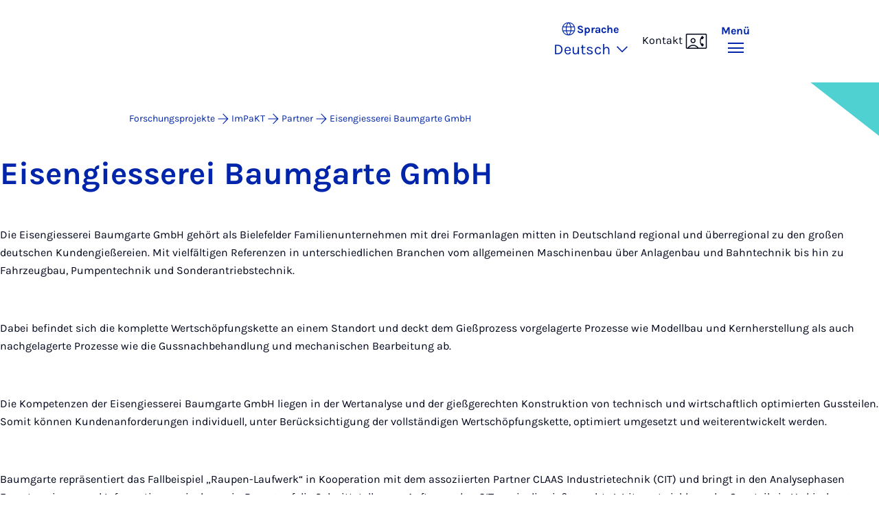

--- FILE ---
content_type: text/html; charset=utf-8
request_url: https://www.impaktprojekt.de/partner/eisengiesserei-baumgarte
body_size: 6432
content:
<!DOCTYPE html>
<html lang="de">
<head>

<meta charset="utf-8">
<!-- 
	Copyright Universität Paderborn

	This website is powered by TYPO3 - inspiring people to share!
	TYPO3 is a free open source Content Management Framework initially created by Kasper Skaarhoj and licensed under GNU/GPL.
	TYPO3 is copyright 1998-2026 of Kasper Skaarhoj. Extensions are copyright of their respective owners.
	Information and contribution at https://typo3.org/
-->


<link rel="icon" href="/_assets/2fef5a57ccfb6518b32ca960619c0f44/Icons/favicon.ico" type="image/vnd.microsoft.icon">
<title>Eisengiesserei Baumgarte GmbH - IKT-befähigte modelbasierte Auswirkungs- analyse in der Produktentwicklung</title>
<meta name="generator" content="TYPO3 CMS">
<meta name="viewport" content="width=device-width, initial-scale=1, minimum-scale=1, maximum-scale=5">
<meta name="twitter:card" content="summary">
<meta property="upb:pageid" content="123822">
<meta property="upb:changed" content="20.01.2026 09:30:09">
<meta property="upb:changedts" content="1768897809">
<meta name="copyright" content="Universität Paderborn">


<link rel="stylesheet" href="/typo3temp/assets/compressed/merged-651ef7f60a1f7281557e400a5c662884-11f13ed3c799fcf4dfcaa548e827ef6a.css.gz?1768800185" media="all">
<link href="/_assets/41f313ddc60e6583fa91411440628db0/Dist/Css/stage.min.css?1768558488" rel="stylesheet" >
<link href="/_assets/41f313ddc60e6583fa91411440628db0/Dist/Css/anchor-navigation.min.css?1768558488" rel="stylesheet" >
<link href="/_assets/41f313ddc60e6583fa91411440628db0/Dist/Css/breadcrumb.min.css?1768558488" rel="stylesheet" >






<link rel="apple-touch-icon" type="image/png" href="/typo3conf/ext/upb/Resources/Public/Icons/favicon.ico" ><link href="/typo3conf/ext/upb/Resources/Public/Files/fonts/fontawesome-webfont.woff2" as="font" crossorigin>
<link rel="canonical" href="https://www.impaktprojekt.de/partner/eisengiesserei-baumgarte"/>
</head>
<body>

    
    

    
    








<header class="main-header sticky-top w-100">
    <nav class="navbar">
        <div class="container">
            
                    
                            
                                    <a href="https://www.impaktprojekt.de/" class="navbar-brand" title="IKT-befähigte modelbasierte Auswirkungs- analyse in der Produktentwicklung">
                                        <img alt="Logo" src="/fileadmin/sys/impakt/logo-impakt.png" width="195" height="69" />
                                    </a>
                                
                        
                
            <div class="d-flex navbar-actions">
                <div class="navbar-action-item d-none d-lg-block lang-switch">
                    <button class="navbar-button" data-bs-toggle="popover" data-bs-placement="bottom"
                            data-bs-offset="-40,0" data-bs-content-id="popover-content" tabindex="0" role="button">
                        <span class="header">
                            <span>Sprache</span>
                            
<svg xmlns="http://www.w3.org/2000/svg" class="icon "><use xlink:href="#icon-language"></use></svg>

                            <span class="label">Sprache</span>
                        </span>
                        
                            
                                <span class="lang">Deutsch
<svg xmlns="http://www.w3.org/2000/svg" class="icon "><use xlink:href="#icon-expand_more"></use></svg>
</span>
                            
                        
                            
                        
                    </button>
                </div>
                
                    <div class="navbar-action-item d-none d-lg-block contact">
                        
                            <span>Kontakt</span>
                            
<svg xmlns="http://www.w3.org/2000/svg" class="icon "><use xlink:href="#icon-contact_phone"></use></svg>

                        
                    </div>
                
                <div class="d-flex navbar-actions_main">
                    <ul class="navbar-actions_main-items">
                        
                        <li class="navbar-action-item">
                            <button class="navbar-button navbar-button--collapse-menu" type="button"
                                    aria-controls="navbarUPB" aria-expanded="false" aria-label="Menü umschalten">
                                <span>Menü</span>
                                <div class="css-icon-wrapper">
                                    <div class="menu-toggle-icon"></div>
                                </div>
                            </button>
                        </li>
                    </ul>
                </div>
            </div>
        </div>
        <div id="popover-content" class="language-switcher d-none">
            <ul class="list-group list-group-flush">
                
                    
                    
                    
                        <li class="list-group-item active" aria-current="true">
                            <a class="d-block" href="/partner/eisengiesserei-baumgarte">Deutsch</a>
                        </li>
                    
                
                    
                    
                    
                        <li class="list-group-item" aria-current="false">
                            
                                    
                                        <a class="d-block disabled" href="/en/partner/eisengiesserei-baumgarte" disabled="1" title="Not translated">English</a>
                                    
                                
                        </li>
                    
                
            </ul>
        </div>
    </nav>
    <nav class="navbar-collapse navbar-navigation bg-white collapse" id="navbarUPB">
        
<div class="container">
    <div class="row">
        <div class="col overflow-auto-mobile">
            <div class="controls">
                <button type="button" class="close-submenu">
                    Zurück
                </button>
                <ul class="breadcrumb" aria-label="breadcrumb">
                    <li>
                        <button type="button" aria-label="Zurück zum Hauptmenü">
                            Hauptmenü
                        </button>
                    </li>
                </ul>
            </div>
            <div class="menu-wrapper">
                <div class="grid">
                    <ul class="main-menu" role="menubar">
                        
                            <li>
                                
                                        
                                                <a href="/konsortium" role="menuitem">
                                                    Konsortium
                                                </a>
                                            
                                    
                                
                            </li>
                        
                            <li>
                                
                                        
                                                <a href="/forschungsziele" role="menuitem">
                                                    Forschungsziele
                                                </a>
                                            
                                    
                                
                            </li>
                        
                            <li>
                                
                                        
                                                <a href="/fallbeispiele" role="menuitem">
                                                    Fallbeispiele
                                                </a>
                                            
                                    
                                
                            </li>
                        
                            <li>
                                
                                        
                                                <a href="/impakt-erklaervideos" role="menuitem">
                                                    ImPaKT Erklärvideos
                                                </a>
                                            
                                    
                                
                            </li>
                        
                            <li>
                                
                                        
                                                <a href="/projektergebnisse" role="menuitem">
                                                    Projektergebnisse
                                                </a>
                                            
                                    
                                
                            </li>
                        
                            <li>
                                
                                        <button type="button" title="toggle submenu" class="toggle-submenu">
                                            Partner
                                            
<svg xmlns="http://www.w3.org/2000/svg" class="icon "><use xlink:href="#icon-arrow_forward"></use></svg>

                                        </button>
                                    
                                
                                    
    <ul role="menu">
        <li>
            <a href="/partner" role="">
                    Seite &quot;Partner&quot; öffnen
            </a>
        </li>
        
            <li>
                
                        <a href="/partner/hofmann" role="">
                            Hofmann Mess- und Auswuchttechnik GmbH &amp; Co. KG
                        </a>
                    
                
            </li>
        
            <li>
                
                        <a href="/partner/hadi-plast" role="">
                            Hadi-Plast GmbH &amp; Co. KG Kunststoff-Verarbeitung
                        </a>
                    
                
            </li>
        
            <li>
                
                        <a href="/partner/eisengiesserei-baumgarte" role="">
                            Eisengiesserei Baumgarte GmbH
                        </a>
                    
                
            </li>
        
            <li>
                
                        <a href="/partner/prostep" role="">
                            Prostep AG
                        </a>
                    
                
            </li>
        
            <li>
                
                        <a href="/partner/contact" role="">
                            Contact Software GmbH
                        </a>
                    
                
            </li>
        
            <li>
                
                        <a href="/partner/itemis" role="">
                            Itemis AG
                        </a>
                    
                
            </li>
        
            <li>
                
                        <a href="/partner/hni-pe" role="">
                            Lehrstuhl für Produktentstehung (Universität Paderborn / Heinz Nixdorf Institut)
                        </a>
                    
                
            </li>
        
            <li>
                
                        <a href="/partner/rwth-mse" role="">
                            Institut für Maschinenelemente und Systementwicklung (RWTH Aachen)
                        </a>
                    
                
            </li>
        
            <li>
                
                        <a href="/partner/cit" role="">
                            CLAAS Industrietechnik
                        </a>
                    
                
            </li>
        
            <li>
                
                        <a href="/partner/knapheide" role="">
                            Knapheide GmbH Hydraulik-Systeme
                        </a>
                    
                
            </li>
        
            <li>
                
                        <a href="/partner/schaeffler" role="">
                            Schaeffler Technologies AG &amp; Co. KG
                        </a>
                    
                
            </li>
        
    </ul>

                                
                            </li>
                        
                            <li>
                                
                                        
                                                <a href="/impressum" role="menuitem">
                                                    Impressum
                                                </a>
                                            
                                    
                                
                            </li>
                        
                    </ul>
                    <div class="active-submenu"></div>
                </div>
            </div>
            <div class="more-links">
                
                
            </div>
        </div>
    </div>
</div>





    </nav>
    <div class="navbar-collapse navbar-search bg-white collapse" id="searchBarUPB">
        <div class="container">
            <form class="form-inline" id="searchbox_000811303303555764227:ajae23nnrte"
                  action="https://www.google.com/cse" accept-charset="utf-8">
                <input type="hidden" name="cx" value="000811303303555764227:ajae23nnrte" />
                <input type="hidden" name="cof" value="FORID:0" />
                <div class="input-group">
                    <input class="form-control" type="search" name="q"
                        placeholder="Suchen (Google)"
                        aria-label="Search">
                    <button class="btn btn-primary search-submit-btn" type="submit">
                        
<svg xmlns="http://www.w3.org/2000/svg" class="icon icon-open"><use xlink:href="#icon-search"></use></svg>

                    </button>
                </div>
            </form>
            <script type="text/javascript">
                let form = document.getElementById("searchbox_000811303303555764227:ajae23nnrte");
                form.action='https://www.uni-paderborn.de/suche';
                form.cof.value='FORID:11';
            </script>
        </div>
    </div>
</header>



    
    






        
            



<section id="header" class="stage small">
    <div class="image">
        
                
                    



    
        
    

    
    
    <figure class="">
        <picture>
            
            
            
                
        
                
                <source srcset="/fileadmin/home/upb-buehne1.png" media="(max-width: 768px)" />
            
    
            
            
                
        
                
                <source srcset="/fileadmin/home/upb-buehne1.png" media="(max-width: 992px)" />
            
    
            
            
                
        
                
                <source srcset="/fileadmin/home/upb-buehne1.png" media="(max-width: 1200px)" />
            
    
            
            
                    <img itemprop="image" class="img-fluid" loading="lazy" src="/fileadmin/home/upb-buehne1.png" width="6000" height="1263" alt="" />
                
        </picture>
    </figure>



                
            
    </div>
</section>


        
    



    
        
        




<nav class="navbar navbar-scrollspy navbar-expand-xl sticky-top">
    <div class="container">
        <div class="row g-0">
            <div class="navbar-mobile">
                <a class="navbar-title text-primary text-decoration-none d-xl-none" href="#"></a>
                <button class="navbar-toggler d-xl-none" type="button" data-bs-toggle="collapse"
                        data-bs-target="#navbarScroll-0" aria-controls="navbarScroll" aria-expanded="false"
                        aria-label="Toggle navigation">
                    
<svg xmlns="http://www.w3.org/2000/svg" class="icon "><use xlink:href="#icon-expand_more"></use></svg>

                </button>
                <div id="navbarScroll-0" class="collapse navbar-collapse">
                    <div id="main-scroll-nav" class="navbar-nav navbar-nav-scroll">
                        
                    </div>
                    <div class="navbar-nav-scroll-buttons" hidden>
                        <button class="navbar-nav-scroll-button navbar-nav-scroll-button-left" type="button">
                            
<svg xmlns="http://www.w3.org/2000/svg" class="icon "><use xlink:href="#icon-chevron_left"></use></svg>

                        </button>
                        <button class="navbar-nav-scroll-button navbar-nav-scroll-button-right" type="button">
                            
<svg xmlns="http://www.w3.org/2000/svg" class="icon "><use xlink:href="#icon-chevron_right"></use></svg>

                        </button>
                    </div>
                </div>
            </div>
        </div>
    </div>
</nav>



    

    
        

<div class="container container-breadcrumb">
    <nav class="breadcrumb-nav" aria-label="breadcrumb">
        <ol class="breadcrumb" itemscope itemtype="https://schema.org/BreadcrumbList">
            
                
                <li class="breadcrumb-item active"
                    itemtype="https://schema.org/ListItem"
                    itemprop="itemListElement"
                    itemscope
                    >
                    
                            <a href="https://www.uni-paderborn.de/forschung" itemprop="item" title="Forschungsprojekte">
                                <span itemprop="name">Forschungsprojekte</span>
                            </a>
                        
                    <meta itemprop="position" content="1"/>
                </li>
                
                    
<svg xmlns="http://www.w3.org/2000/svg" class="icon "><use xlink:href="#icon-arrow_forward"></use></svg>

                
            
                
                <li class="breadcrumb-item active"
                    itemtype="https://schema.org/ListItem"
                    itemprop="itemListElement"
                    itemscope
                    >
                    
                            <a href="/" itemprop="item" title="ImPaKT"><span itemprop="name">ImPaKT</span></a>
                        
                    <meta itemprop="position" content="2"/>
                </li>
                
                    
<svg xmlns="http://www.w3.org/2000/svg" class="icon "><use xlink:href="#icon-arrow_forward"></use></svg>

                
            
                
                <li class="breadcrumb-item active"
                    itemtype="https://schema.org/ListItem"
                    itemprop="itemListElement"
                    itemscope
                    >
                    
                            <a href="/partner" itemprop="item" title="Partner">
                                <span itemprop="name">Partner</span>
                            </a>
                        
                    <meta itemprop="position" content="3"/>
                </li>
                
                    
<svg xmlns="http://www.w3.org/2000/svg" class="icon "><use xlink:href="#icon-arrow_forward"></use></svg>

                
            
                
                <li class="breadcrumb-item active"
                    itemtype="https://schema.org/ListItem"
                    itemprop="itemListElement"
                    itemscope
                    aria-current="page">
                    
                            <a href="/partner/eisengiesserei-baumgarte" itemprop="item" title="Eisengiesserei Baumgarte GmbH">
                                <span itemprop="name">Eisengiesserei Baumgarte GmbH</span>
                            </a>
                        
                    <meta itemprop="position" content="4"/>
                </li>
                
            
        </ol>
    </nav>
</div>


    

    
    <main class="main-content">
        
            <!--TYPO3SEARCH_begin--><div id="c342493" class="frame frame-layout-0">
                
                
                    



                
                
                    

    



                
                

	

			
				

    
    
            
                

    
    
            <h1 class="">
                
                    
                    Ei&shy;sen&shy;gies&shy;se&shy;rei Baum&shy;gar&shy;te GmbH
                
            </h1>
        



            
        



			
	      	
	      	<!-- Bild unterhalb zentriert -->
			
                    
            
            	
			

			
	            <div class="article_text">
					<p>Die Eisengiesserei Baumgarte GmbH gehört als Bielefelder Familienunternehmen mit drei Formanlagen mitten in Deutschland regional und überregional zu den großen deutschen Kundengießereien. Mit vielfältigen Referenzen in unterschiedlichen Branchen vom allgemeinen Maschinenbau über Anlagenbau und Bahntechnik bis hin zu Fahrzeugbau, Pumpentechnik und Sonderantriebstechnik.</p>
<p>&nbsp;</p>
<p>Dabei befindet sich die komplette Wertschöpfungskette an einem Standort und deckt dem Gießprozess vorgelagerte Prozesse wie Modellbau und Kernherstellung als auch nachgelagerte Prozesse wie die Gussnachbehandlung und mechanischen Bearbeitung ab.</p>
<p>&nbsp;</p>
<p>Die Kompetenzen der Eisengiesserei Baumgarte GmbH liegen in der Wertanalyse und der gießgerechten Konstruktion von technisch und wirtschaftlich optimierten Gussteilen. Somit können Kundenanforderungen individuell, unter Berücksichtigung der vollständigen Wertschöpfungskette, optimiert umgesetzt und weiterentwickelt werden.</p>
<p>&nbsp;</p>
<p>Baumgarte repräsentiert das Fallbeispiel „Raupen-Laufwerk“ in Kooperation mit dem assoziierten Partner CLAAS Industrietechnik (CIT) und bringt in den Analysephasen Expertenwissen und Informationen ein, bspw. in Bezug auf die Schnittstelle zum Auftrag-geber CIT sowie die gießgerechte Weiterentwicklung der Gussteile in Verbindung zu anderen Kunden.</p>
<p>&nbsp;</p>
<p>Zusätzlich unterstützt die Eisengiesserei Baumgarte bei der prototypischen Implementierung der Integrationsplattform und der Validierung des eigenen Fallbeispiels, indem die Arbeitsinhalte in enger Abstimmung mit den ImPaKT-Partnern umgesetzt werden. Der Technologietransfer wird durch die Dokumentation des Vorgehens sowie die Beteiligung an Demonstrations-Workshops gewährleistet.</p>
<p>&nbsp;&nbsp;&nbsp; &nbsp;&nbsp;&nbsp;&nbsp;&nbsp;&nbsp;&nbsp; &nbsp;&nbsp;&nbsp;&nbsp;&nbsp;</p>
					
				</div>
			
                
			
		    	
		    

	 

                
                    



                
                
                    



                
            </div>
        


    
            <div id="c343041" class="frame frame-layout-0">
                
                
                    



                
                
                    

    



                
                

	

			
				

    
    
            
                

    
    
            <h1 class="">
                
                    
                    Kon&shy;takt&shy;da&shy;ten
                
            </h1>
        



            
        



			
	      	
	      	<!-- Bild unterhalb zentriert -->
			
                    
            
            	
			

			
	            <div class="article_text">
					<p>Eisengiesserei Baumgarte GmbH</p>
<p>&nbsp;</p>
<p>Telefon: +49 521 4044-0</p>
<p>Fax: +49 521 401848</p>
<p>E-Mail: info@eisengiesserei-baumgarte.de</p>
<p>&nbsp;</p>
<p>Sitz/Hausanschrift: Duisburger Straße 35, 33647 Bielefeld</p>
					
				</div>
			
                
			
		    	
		    

	 

                
                    



                
                
                    



                
            </div>
        


    
            <div id="c342809" class="frame frame-layout-0">
                
                
                    



                
                
                    

    



                
                

	

			
				

    
    
            
                

    
    
            <h1 class="">
                
                    
                    Ho&shy;me&shy;pa&shy;ge:
                
            </h1>
        



            
        



			
	      	
	      	<!-- Bild unterhalb zentriert -->
			
                    
            
            	
			

			
	            <div class="article_text">
					<p><a href="https://www.eisengiesserei-baumgarte.de/de/home.html">www.eisengiesserei-baumgarte.de/de/home.html</a></p>
					
				</div>
			
                
			
		    	
		    

	 

                
                    



                
                
                    



                
            </div><!--TYPO3SEARCH_end-->
        
        <section class="wp-further-information">
            




        </section>
    </main>

    





        





<footer class="footer footer--sliced text-white">
    <div class="area-footer bg-middleblue">
        <div class="container position-relative">
            <div class="footer_grid">
                
                
                    <div class="footer_column">
                        <h2 class="text-white mb-2 mb-lg-0">
                            
                                    IKT-befähigte modelbasierte Auswirkungs- analyse in der Produktentwicklung
                                
                        </h2>
                    </div>

                    <div class="footer_column">
                        <address>
                            
                            
                            
                        </address>
                    </div>
                

                

                <div class="footer_column">
                    

    <div class="footer_nav-section">
        <h5 class="footer_headline text-white">
            Schnellzugriffe
        </h5>
        <ul class="nav footer_nav-quicklinks">
            
                <li class="nav-item">
                    <a href="https://www.uni-paderborn.de/" onclick="_paq.push([&#039;trackEvent&#039;,&#039;UPB-Footer&#039;,&#039;Quicklink clicked&#039;,&#039;Universität Paderborn&#039;]);" title="Universität Paderborn" class="btn-icon-link text-white">
                        
<svg xmlns="http://www.w3.org/2000/svg" class="icon "><use xlink:href="#icon-arrow_forward"></use></svg>

                        Universität Paderborn
                    </a>
                </li>
            
                <li class="nav-item">
                    <a href="https://mb.uni-paderborn.de/" onclick="_paq.push([&#039;trackEvent&#039;,&#039;UPB-Footer&#039;,&#039;Quicklink clicked&#039;,&#039;Fakultät für Maschinenbau&#039;]);" title="Fakultät für Maschinenbau" class="btn-icon-link text-white">
                        
<svg xmlns="http://www.w3.org/2000/svg" class="icon "><use xlink:href="#icon-arrow_forward"></use></svg>

                        Fakultät für Maschinenbau
                    </a>
                </li>
            
                <li class="nav-item">
                    <a href="https://www.eim.uni-paderborn.de/" onclick="_paq.push([&#039;trackEvent&#039;,&#039;UPB-Footer&#039;,&#039;Quicklink clicked&#039;,&#039;Fakultät für Elektrotechnik, Informatik und Mathematik&#039;]);" title="Fakultät für Elektrotechnik, Informatik und Mathematik" class="btn-icon-link text-white">
                        
<svg xmlns="http://www.w3.org/2000/svg" class="icon "><use xlink:href="#icon-arrow_forward"></use></svg>

                        Fakultät für Elektrotechnik, Informatik und Mathematik
                    </a>
                </li>
            
                <li class="nav-item">
                    <a href="https://wiwi.uni-paderborn.de/" onclick="_paq.push([&#039;trackEvent&#039;,&#039;UPB-Footer&#039;,&#039;Quicklink clicked&#039;,&#039;Fakultät für Wirtschaftswissenschaften&#039;]);" title="Fakultät für Wirtschaftswissenschaften" class="btn-icon-link text-white">
                        
<svg xmlns="http://www.w3.org/2000/svg" class="icon "><use xlink:href="#icon-arrow_forward"></use></svg>

                        Fakultät für Wirtschaftswissenschaften
                    </a>
                </li>
            
                <li class="nav-item">
                    <a href="https://nw.uni-paderborn.de/" onclick="_paq.push([&#039;trackEvent&#039;,&#039;UPB-Footer&#039;,&#039;Quicklink clicked&#039;,&#039;Fakultät für Naturwissenschaften&#039;]);" title="Fakultät für Naturwissenschaften" class="btn-icon-link text-white">
                        
<svg xmlns="http://www.w3.org/2000/svg" class="icon "><use xlink:href="#icon-arrow_forward"></use></svg>

                        Fakultät für Naturwissenschaften
                    </a>
                </li>
            
                <li class="nav-item">
                    <a href="https://kw.uni-paderborn.de/" onclick="_paq.push([&#039;trackEvent&#039;,&#039;UPB-Footer&#039;,&#039;Quicklink clicked&#039;,&#039;Fakultät für Kulturwissenschaften&#039;]);" title="Fakultät für Kulturwissenschaften" class="btn-icon-link text-white">
                        
<svg xmlns="http://www.w3.org/2000/svg" class="icon "><use xlink:href="#icon-arrow_forward"></use></svg>

                        Fakultät für Kulturwissenschaften
                    </a>
                </li>
            
            
        </ul>
    </div>



                </div>

                <div class="footer_column">
                    

    <div class="footer_nav-section">
        <h5 class="footer_headline text-white d-none d-sm-block">
            Rechtliches
        </h5>
        <ul class="nav footer_nav-policy mb-3">
            
                    <li class="nav-item">
                        <a class="btn-icon-link p-0 text-white" title="Impressum" href="/impressum">
                            
<svg xmlns="http://www.w3.org/2000/svg" class="icon "><use xlink:href="#icon-arrow_forward"></use></svg>

                            Impressum
                        </a>
                    </li>
                
            
                    <li class="nav-item">
                        <a class="btn-icon-link p-0 text-white" title="Datenschutz" href="https://www.uni-paderborn.de/datenschutzerklaerung">
                            
<svg xmlns="http://www.w3.org/2000/svg" class="icon "><use xlink:href="#icon-arrow_forward"></use></svg>

                            Datenschutz
                        </a>
                    </li>
                
            
            
                    <li class="nav-item">
                        <a class="btn-icon-link p-0 text-white" title="Erklärung zur Barrierefreiheit" href="https://www.uni-paderborn.de/erklaerung-zur-barrierefreiheit">
                            
<svg xmlns="http://www.w3.org/2000/svg" class="icon "><use xlink:href="#icon-arrow_forward"></use></svg>

                            Erklärung zur Barrierefreiheit
                        </a>
                    </li>
                
        </ul>
    </div>
    


                    <div class="footer_nav-section">
                        
                        
                                



                            
                    </div>
                </div>
            </div>

            
            
        </div>
    </div>

    
</footer>

<!-- Matomo -->
<script type="text/javascript">
    var _paq = _paq || [];
    _paq.push(["setDomains", ["*.uni-paderborn.de"]]);
    _paq.push(['enableLinkTracking']);
    _paq.push(['setVisitorCookieTimeout','604800']);
    _paq.push(['setSessionCookieTimeout','1800']);
    _paq.push(['setReferralCookieTimeout','604800']);
    _paq.push(['trackPageView']);
    (function() {
        var u="//piwik.uni-paderborn.de/";
        _paq.push(['setTrackerUrl', u+'piwik.php']);
        _paq.push(['setSiteId', '32']);
        var d=document, g=d.createElement('script'), s=d.getElementsByTagName('script')[0];
        g.type='text/javascript'; g.async=true; g.defer=true; g.src=u+'piwik.js'; s.parentNode.insertBefore(g,s);
    })();
</script>
<noscript><p><img src="//piwik.uni-paderborn.de/piwik.php?idsite=32" style="border:0;" alt="" /></p></noscript>
<!-- End Matomo Code -->
<script src="/typo3temp/assets/compressed/merged-e9aaa0ceed5439e8442495a642e3c108-3dbbfa3d9085f74c08ccd04ab3ed04c4.js.gz?1768800185"></script>
<script src="/typo3temp/assets/compressed/merged-a3be45a33d262b097eaafd1a57aadc3b-6d17cd9a074f910d90e7c7609fd84a73.js.gz?1768457161"></script>
<script src="/typo3temp/assets/compressed/merged-c3a56b33f843f49509cb5b32020eb9ca-6af1bf86c17f685317d7fecf1c17d590.js.gz?1768457161"></script>
<script defer="defer" src="/_assets/41f313ddc60e6583fa91411440628db0/Dist/js/navbar.min.js?1768558488"></script>
<script defer="defer" src="/_assets/41f313ddc60e6583fa91411440628db0/Dist/js/stage.min.js?1768558488"></script>
<script defer="defer" src="/_assets/41f313ddc60e6583fa91411440628db0/Dist/js/anchor-navigation.min.js?1768558488"></script>


</body>
</html>